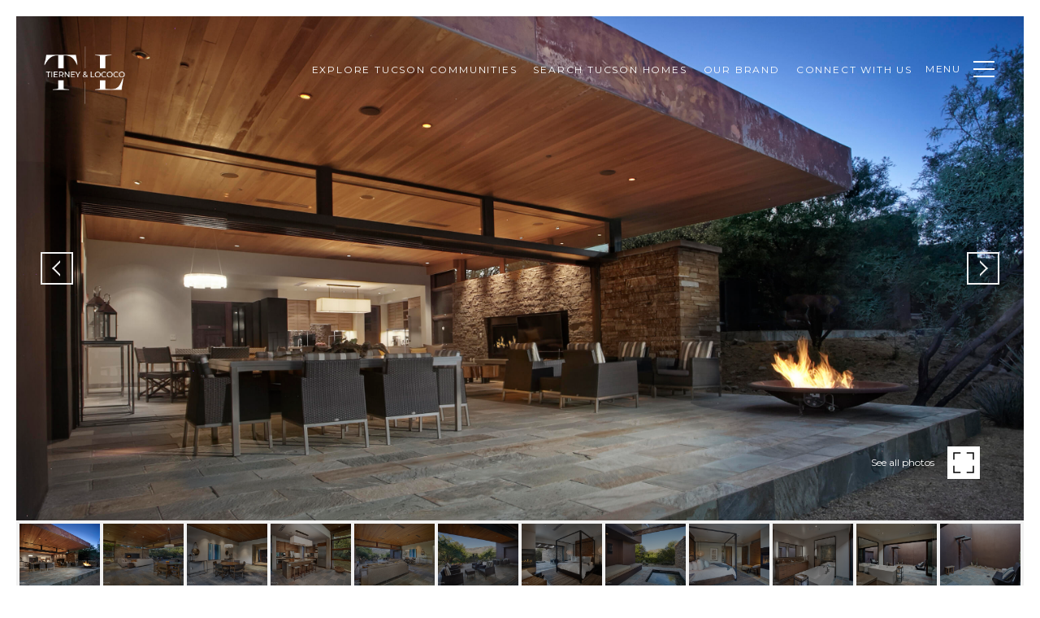

--- FILE ---
content_type: text/html
request_url: https://tierneylococo.com/modals.html
body_size: 5239
content:
    <style>
        #modal-be3a34df-198a-4149-b79e-5a33033d5f2f .properties-overlay{color:white;width:100%;padding-top:60px;padding-bottom:20px;}@media (max-width: 767px){#modal-be3a34df-198a-4149-b79e-5a33033d5f2f .properties-overlay{padding-top:50px;padding-bottom:50px;}}#modal-be3a34df-198a-4149-b79e-5a33033d5f2f .properties-overlay__container{max-width:1065px;}#modal-be3a34df-198a-4149-b79e-5a33033d5f2f .properties-overlay__row{margin-left:-15px;margin-right:-15px;}#modal-be3a34df-198a-4149-b79e-5a33033d5f2f .properties-overlay__col{padding-left:15px;padding-right:15px;min-height:1px;width:100%;max-width:33.333333%;-webkit-flex-basis:33.333333%;-ms-flex-preferred-size:33.333333%;flex-basis:33.333333%;}@media (max-width: 991px){#modal-be3a34df-198a-4149-b79e-5a33033d5f2f .properties-overlay__col{max-width:50%;-webkit-flex-basis:50%;-ms-flex-preferred-size:50%;flex-basis:50%;}}@media (max-width: 767px){#modal-be3a34df-198a-4149-b79e-5a33033d5f2f .properties-overlay__col{max-width:none;-webkit-flex-basis:100%;-ms-flex-preferred-size:100%;flex-basis:100%;}}#modal-be3a34df-198a-4149-b79e-5a33033d5f2f .properties-overlay__pre-title{margin-top:0;margin-bottom:19px;color:inherit;text-transform:uppercase;}@media (max-width: 767px){#modal-be3a34df-198a-4149-b79e-5a33033d5f2f .properties-overlay__pre-title{margin-bottom:7px;text-align:center;}}#modal-be3a34df-198a-4149-b79e-5a33033d5f2f .properties-overlay h1{margin-top:0;margin-bottom:55px;text-align:left;color:inherit;}@media (max-width: 767px){#modal-be3a34df-198a-4149-b79e-5a33033d5f2f .properties-overlay h1{margin-bottom:24px;text-align:center;}}#modal-be3a34df-198a-4149-b79e-5a33033d5f2f .properties-overlay__item{position:relative;display:-webkit-box;display:-webkit-flex;display:-ms-flexbox;display:flex;-webkit-flex-direction:column;-ms-flex-direction:column;flex-direction:column;-webkit-box-pack:center;-ms-flex-pack:center;-webkit-justify-content:center;justify-content:center;width:100%;min-height:185px;margin-bottom:40px;padding:15px 30px;background:#000 center no-repeat;-webkit-background-size:cover;background-size:cover;-webkit-text-decoration:none;text-decoration:none;-webkit-transform:translate3d(0,0,0);-moz-transform:translate3d(0,0,0);-ms-transform:translate3d(0,0,0);transform:translate3d(0,0,0);}@media (max-width: 991px){#modal-be3a34df-198a-4149-b79e-5a33033d5f2f .properties-overlay__item{margin-bottom:20px;}}@media (max-width: 767px){#modal-be3a34df-198a-4149-b79e-5a33033d5f2f .properties-overlay__item{max-height:168px;margin-bottom:0;}}#modal-be3a34df-198a-4149-b79e-5a33033d5f2f .properties-overlay__item:after{content:"";position:absolute;left:0;top:0;width:100%;height:100%;background-color:#000;opacity:.5;-webkit-transform:translate3d(0,0,0);-moz-transform:translate3d(0,0,0);-ms-transform:translate3d(0,0,0);transform:translate3d(0,0,0);-webkit-transition:all .3s ease-in;transition:all .3s ease-in;}#modal-be3a34df-198a-4149-b79e-5a33033d5f2f .properties-overlay__item:hover:after{opacity:.25;}#modal-be3a34df-198a-4149-b79e-5a33033d5f2f .properties-overlay__item h5{position:relative;margin:0;line-height:1.5;text-align:center;z-index:1;text-transform:uppercase;}#modal-0077d410-7f83-431d-b981-4f20fa541621 .close{display:none;}#modal-0077d410-7f83-431d-b981-4f20fa541621 .modal-content{height:100%;padding:80px 70px;}@media (max-width: 768px){#modal-0077d410-7f83-431d-b981-4f20fa541621 .modal-content{padding:24px;}}#modal-0077d410-7f83-431d-b981-4f20fa541621 .modal-content .popup-modal__close{display:block;}#modal-0077d410-7f83-431d-b981-4f20fa541621 .popup-modal{width:-webkit-fit-content;width:-moz-fit-content;width:fit-content;max-width:100%;margin-left:auto;margin-right:auto;position:relative;}#modal-0077d410-7f83-431d-b981-4f20fa541621 .popup-modal.with-image{height:100%;}#modal-0077d410-7f83-431d-b981-4f20fa541621 .popup-modal .lp-btn{-webkit-flex-shrink:0;-ms-flex-negative:0;flex-shrink:0;}#modal-0077d410-7f83-431d-b981-4f20fa541621 .popup-modal .lp-text--subtitle{max-width:100%;}#modal-0077d410-7f83-431d-b981-4f20fa541621 .popup-modal__close{position:absolute;right:5px;top:5px;z-index:10;background-color:transparent;border:none;width:40px;height:40px;cursor:pointer;opacity:0.2;display:none;color:inherit;}#modal-0077d410-7f83-431d-b981-4f20fa541621 .popup-modal__close:before,#modal-0077d410-7f83-431d-b981-4f20fa541621 .popup-modal__close:after{display:block;content:'';position:absolute;width:20px;height:2px;background-color:currentColor;left:50%;top:50%;}#modal-0077d410-7f83-431d-b981-4f20fa541621 .popup-modal__close:before{-webkit-transform:translate(-50%, -50%) rotate(45deg);-moz-transform:translate(-50%, -50%) rotate(45deg);-ms-transform:translate(-50%, -50%) rotate(45deg);transform:translate(-50%, -50%) rotate(45deg);}#modal-0077d410-7f83-431d-b981-4f20fa541621 .popup-modal__close:after{-webkit-transform:translate(-50%, -50%) rotate(-45deg);-moz-transform:translate(-50%, -50%) rotate(-45deg);-ms-transform:translate(-50%, -50%) rotate(-45deg);transform:translate(-50%, -50%) rotate(-45deg);}#modal-0077d410-7f83-431d-b981-4f20fa541621 .popup-modal__container{margin-left:auto;margin-right:auto;position:relative;height:100%;}#modal-0077d410-7f83-431d-b981-4f20fa541621 .popup-modal__container--with-image{min-height:463px;}@media (max-width: 768px){#modal-0077d410-7f83-431d-b981-4f20fa541621 .popup-modal__container--with-image{-webkit-flex-direction:column;-ms-flex-direction:column;flex-direction:column;overflow-y:auto;}}#modal-0077d410-7f83-431d-b981-4f20fa541621 .popup-modal__container--with-image .popup-modal__scroll{-webkit-flex-direction:row;-ms-flex-direction:row;flex-direction:row;display:-webkit-box;display:-webkit-flex;display:-ms-flexbox;display:flex;height:100%;min-height:463px;}@media (max-width: 768px){#modal-0077d410-7f83-431d-b981-4f20fa541621 .popup-modal__container--with-image .popup-modal__scroll{-webkit-flex-direction:column;-ms-flex-direction:column;flex-direction:column;min-height:100%;height:auto;}}#modal-0077d410-7f83-431d-b981-4f20fa541621 .popup-modal__container--with-image .popup-modal__image{width:50%;object-fit:cover;display:block;-webkit-flex-shrink:0;-ms-flex-negative:0;flex-shrink:0;}@media (max-width: 768px){#modal-0077d410-7f83-431d-b981-4f20fa541621 .popup-modal__container--with-image .popup-modal__image{width:100%;height:322px;}}#modal-0077d410-7f83-431d-b981-4f20fa541621 .popup-modal__container--with-image .popup-modal__form-field{margin-left:0;width:100%;max-width:100%;}@media (max-width: 768px){#modal-0077d410-7f83-431d-b981-4f20fa541621 .popup-modal__container--with-image .popup-modal__form-field{max-width:415px;}}#modal-0077d410-7f83-431d-b981-4f20fa541621 .popup-modal__container--with-image .popup-modal__title-group{text-align:left;}#modal-0077d410-7f83-431d-b981-4f20fa541621 .popup-modal__container--with-image .popup-modal__form{width:100%;}#modal-0077d410-7f83-431d-b981-4f20fa541621 .popup-modal__container--with-image .popup-modal__form.success{width:100%;}#modal-0077d410-7f83-431d-b981-4f20fa541621 .popup-modal__container--with-image .popup-modal__form-group{width:50%;padding-left:130px;padding-right:130px;}@media (max-width: 1200px){#modal-0077d410-7f83-431d-b981-4f20fa541621 .popup-modal__container--with-image .popup-modal__form-group{width:100%;padding:30px 50px;}}@media (max-width: 768px){#modal-0077d410-7f83-431d-b981-4f20fa541621 .popup-modal__container--with-image .popup-modal__form-group{width:100%;padding:20px;}}#modal-0077d410-7f83-431d-b981-4f20fa541621 .popup-modal__container--with-image .popup-modal__form-scroll{display:-webkit-box;display:-webkit-flex;display:-ms-flexbox;display:flex;-webkit-box-pack:start;-ms-flex-pack:start;-webkit-justify-content:flex-start;justify-content:flex-start;-webkit-align-items:flex-start;-webkit-box-align:flex-start;-ms-flex-align:flex-start;align-items:flex-start;-webkit-flex-direction:column;-ms-flex-direction:column;flex-direction:column;margin-top:auto;margin-bottom:auto;}@media (max-width: 768px){#modal-0077d410-7f83-431d-b981-4f20fa541621 .popup-modal__container--with-image .popup-modal__form-scroll{width:100%;padding:20px;min-height:auto;overflow-y:unset;}}#modal-0077d410-7f83-431d-b981-4f20fa541621 .popup-modal__title-group{margin-left:0;margin-right:0;}#modal-0077d410-7f83-431d-b981-4f20fa541621 .popup-modal__scroll{max-height:100%;overflow-y:auto;}#modal-0077d410-7f83-431d-b981-4f20fa541621 .popup-modal__form{text-align:center;max-width:100%;width:860px;display:-webkit-box;display:-webkit-flex;display:-ms-flexbox;display:flex;-webkit-flex-direction:column;-ms-flex-direction:column;flex-direction:column;-webkit-box-pack:center;-ms-flex-pack:center;-webkit-justify-content:center;justify-content:center;position:relative;margin-bottom:0;height:100%;margin-left:auto;margin-right:auto;}#modal-0077d410-7f83-431d-b981-4f20fa541621 .popup-modal__form-group{padding:80px;width:100%;overflow-y:auto;display:-webkit-box;display:-webkit-flex;display:-ms-flexbox;display:flex;}@media (max-width: 768px){#modal-0077d410-7f83-431d-b981-4f20fa541621 .popup-modal__form-group{padding:30px;overflow-y:unset;}}#modal-0077d410-7f83-431d-b981-4f20fa541621 .popup-modal__form-scroll{width:100%;}#modal-0077d410-7f83-431d-b981-4f20fa541621 .popup-modal__form-field{max-width:415px;margin-left:auto;margin-right:auto;}#modal-0077d410-7f83-431d-b981-4f20fa541621 .popup-modal__input{width:100%;margin-bottom:0;}#modal-0077d410-7f83-431d-b981-4f20fa541621 .popup-modal .thank-you{display:none;padding:80px;width:100vw;max-width:100%;-webkit-flex-direction:column;-ms-flex-direction:column;flex-direction:column;-webkit-box-pack:center;-ms-flex-pack:center;-webkit-justify-content:center;justify-content:center;-webkit-align-items:center;-webkit-box-align:center;-ms-flex-align:center;align-items:center;}@media (max-width: 768px){#modal-0077d410-7f83-431d-b981-4f20fa541621 .popup-modal .thank-you{padding:30px;}}#modal-0077d410-7f83-431d-b981-4f20fa541621 .popup-modal .success .thank-you{display:-webkit-box;display:-webkit-flex;display:-ms-flexbox;display:flex;}#modal-0077d410-7f83-431d-b981-4f20fa541621 .popup-modal .success .popup-modal__form-scroll{display:none;}#modal-0077d410-7f83-431d-b981-4f20fa541621 .popup-modal .success .popup-modal__image{display:none;}#modal-0077d410-7f83-431d-b981-4f20fa541621 .popup-modal .success .popup-modal__form-group{display:none;}#modal-0077d410-7f83-431d-b981-4f20fa541621 .popup-modal .popup-modal__container--with-image .success .popup-modal__scroll{display:none;}#modal-0077d410-7f83-431d-b981-4f20fa541621 .lp-h-pot{width:1px;}
    </style>
    <script type="text/javascript">
        window.luxuryPresence._modalIncludes = {"modals":[{"modalId":"be3a34df-198a-4149-b79e-5a33033d5f2f","websiteId":"2e1cbcc6-039c-44fb-bbc5-14af13244923","templateId":null,"elementId":"95f57bfb-72ea-4028-bd0b-7d62c54e8f42","name":"Properties Overlay Menu","displayOrder":0,"formValues":{"menuItems":[{"_id":"AIYq7VqjV","link":{"path":"/properties/sale","show":true,"type":"LINK","email":"","image":null,"phone":"","style":null,"content":"Featured Properties","openNewTab":false,"fbEventName":null,"gtagConversionId":null,"gtagConversionLabel":null},"name":"Featured Properties","image":"https://media-production.lp-cdn.com/media/cd778ac4-ef3c-44e1-8968-0736095e48a9"},{"_id":"a7m3bLpth","link":{"path":"/properties/sold","show":true,"type":"LINK","email":"","image":null,"phone":"","style":null,"content":"Past Transactions","openNewTab":false,"fbEventName":null,"gtagConversionId":null,"gtagConversionLabel":null},"name":"Past Transactions","image":"https://media-production.lp-cdn.com/media/654a411e-4cf8-4059-9a7e-7473a03d1895"},{"_id":"fT6C96CuC","link":{"path":"/home-search/listings","show":true,"type":"LINK","email":"","image":null,"phone":"","style":null,"content":"Search All Homes","openNewTab":true,"fbEventName":null,"gtagConversionId":null,"gtagConversionLabel":null},"name":"Search All Homes","image":"https://media-production.lp-cdn.com/media/3f327667-3736-47dc-a4e9-e984d1f41f49"}],"menuTitle":"Properties","companyName":"Lococo Group"},"customHtmlMarkdown":null,"customCss":null,"sourceResource":"properties","sourceVariables":{},"pageSpecific":false,"trigger":null,"backgroundColor":"rgba(0,0,0,.92)","colorSettings":null,"timerDelay":0,"lastUpdatingUserId":"862df6dc-25f7-410c-8e3b-3983657ec2f8","lastUpdateHash":"a3fee4c4-89ce-5af9-a717-52261f5b2c78","createdAt":"2021-03-06T01:37:12.715Z","updatedAt":"2025-01-03T21:51:50.268Z","mediaMap":{},"created_at":"2021-03-06T01:37:12.715Z","updated_at":"2025-01-03T21:51:50.268Z","deleted_at":null,"pages":[]},{"modalId":"0077d410-7f83-431d-b981-4f20fa541621","websiteId":"2e1cbcc6-039c-44fb-bbc5-14af13244923","templateId":null,"elementId":"9764c7e9-5f8d-4612-b0cd-613fa57f86bf","name":"Newsletter","displayOrder":2,"formValues":{"image":"https://media-production.lp-cdn.com/media/45b5cd5d-a338-4f69-bd59-f2ce8250d942","title":"Newsletters","subheader":"<p>Subscribe to get our Monthly Newsletters.</p>","buttonText":"Submit","buttonStyle":"","backgroundType":{"bgType":"SOLID","bgColor":"#ffffff","bgImage":"https://media-production.lp-cdn.com/media/705ea5f8-9845-4c08-a8ad-31949ffdfdac","bgVideo":"https://luxuryp.s3.amazonaws.com/video/4ktguf3j1dfhigo4eboe9uaor.mp4","opacity":0,"fontColor":"#000000","overlayColor":"rgba(0, 0, 0, 0)","bgVideoPoster":null},"TCRBusinessName":"","secondaryButton":{"path":"/home-search/listings","show":true,"type":"LINK","content":"View all properties"},"success-message":"Thank You!","success-description":"Stay tuned for tailored listings.","RedirectAfterFormSubmissionURL":""},"customHtmlMarkdown":null,"customCss":null,"sourceResource":null,"sourceVariables":{},"pageSpecific":true,"trigger":"TIMER","backgroundColor":"rgba(0,0,0,.92)","colorSettings":{},"timerDelay":5000,"lastUpdatingUserId":"dd580394-0455-4690-b336-b62da121d8a1","lastUpdateHash":"05706ec6-3bb8-5797-9d2b-8ce65cfa09ff","createdAt":"2025-12-12T16:47:21.870Z","updatedAt":"2025-12-12T16:48:19.424Z","mediaMap":{},"created_at":"2025-12-12T16:47:21.870Z","updated_at":"2025-12-12T16:48:19.424Z","deleted_at":null,"pages":[{"modalId":"0077d410-7f83-431d-b981-4f20fa541621","pageId":"05246e8a-a472-4f42-a2d6-49594d566e83","createdAt":"2025-12-12T16:48:19.404Z"}]}]};

        const {loadJs, loadCss, jsLibsMap} = window.luxuryPresence.libs;

        const enabledLibsMap = {
            enableParollerJs: 'paroller',
            enableIonRangeSlider: 'ionRangeSlider',
            enableSplide: 'splide',
            enableWowJs: 'wow',
            enableJquery: 'jquery',
            enableSlickJs: 'slick',
        };
        const requiredLibs = [];
                requiredLibs.push(enabledLibsMap['enableWowJs']);
                requiredLibs.push(enabledLibsMap['enableSlickJs']);
                requiredLibs.push(enabledLibsMap['enableParollerJs']);
                requiredLibs.push(enabledLibsMap['enableIonRangeSlider']);
                requiredLibs.push(enabledLibsMap['enableJquery']);
                requiredLibs.push(enabledLibsMap['enableSplide']);

        const loadScriptAsync = (url) => {
            return new Promise((resolve, reject) => {
                loadJs(url, resolve);
            });
        };

        const loadDependencies = async (libs) => {
            for (const lib of libs) {
                const libConfig = jsLibsMap[lib];
                if (libConfig && !libConfig.isLoaded) {

                    if (libConfig.requires) {
                        await loadDependencies(libConfig.requires);
                    }

                    await loadScriptAsync(libConfig.jsSrc);
                    if (libConfig.cssSrc) {
                        loadCss(libConfig.cssSrc);
                    }

                    libConfig.isLoaded = true;
                }
            }
        };


        const initializeModalScripts = () => {
                try {
(function init(sectionDomId) {})('modal-be3a34df-198a-4149-b79e-5a33033d5f2f', 'undefined');
} catch(e) {
console.log(e);
}
                try {
(function init(sectionDomId) {
  var section = $('#' + sectionDomId);
  section.find('.popup-modal').on('click', function (e) {
    e.stopPropagation();
    return;
  });
  section.on('click', function () {
    window.lpUI.hideModal(sectionDomId);
  });
  $('#' + sectionDomId).on('lpui-show', function () {
    window.lpUI.requestScrollLock(sectionDomId);
  });
  const form = $("#" + sectionDomId).find("form");
  const redirectLink = $('#' + sectionDomId + ' .redirect-link');
  form.on("reset", function () {
    redirectPage(redirectLink);
  });
  function redirectPage(link) {
    if (link.length) {
      const rawHref = link.attr('href');
      link.attr('href', setHttp(rawHref));
      link[0].click();
    }
  }
  function setHttp(link) {
    if (link.search(/^http[s]?\:\/\/|\//) == -1) {
      link = 'http://' + link;
    }
    return link;
  }
})('modal-0077d410-7f83-431d-b981-4f20fa541621', 'undefined');
} catch(e) {
console.log(e);
}
        };

        // Dynamically load all required libraries and execute modal scripts
        (async () => {
            try {
                await loadDependencies(requiredLibs);
                initializeModalScripts();
            } catch (error) {
                console.error("Error loading libraries: ", error);
            }
        })();
    </script>
        <div id="modal-be3a34df-198a-4149-b79e-5a33033d5f2f" class="modal "
            data-el-id="95f57bfb-72ea-4028-bd0b-7d62c54e8f42"
            style="background-color: rgba(0,0,0,.92);"
            >
            <div class="modal-content">
                <div class="redesign properties-overlay">
          <div class="container properties-overlay__container">
            <h6 class="properties-overlay__pre-title">
              Lococo Group
            </h6>
            <h1>Properties</h1>
            <div class="row properties-overlay__row">
              <div class="col properties-overlay__col">
                <a href="/properties/sale"  class="properties-overlay__item" style="background-image: url('https://media-production.lp-cdn.com/media/cd778ac4-ef3c-44e1-8968-0736095e48a9')">
                  <h5>Featured Properties</h5>
                </a>
              </div>
              <div class="col properties-overlay__col">
                <a href="/properties/sold"  class="properties-overlay__item" style="background-image: url('https://media-production.lp-cdn.com/media/654a411e-4cf8-4059-9a7e-7473a03d1895')">
                  <h5>Past Transactions</h5>
                </a>
              </div>
              <div class="col properties-overlay__col">
                <a href="/home-search/listings"  target="_blank" class="properties-overlay__item" style="background-image: url('https://media-production.lp-cdn.com/media/3f327667-3736-47dc-a4e9-e984d1f41f49')">
                  <h5>Search All Homes</h5>
                </a>
              </div>
        
            </div>
          </div>
        </div>
            </div>
            <button class="close lp-close" type="button" aria-label="close modal">
                <span class="lp-close-icon" aria-hidden="true"></span>
            </button>
        </div>        <div id="modal-0077d410-7f83-431d-b981-4f20fa541621" class="modal "
            data-el-id="9764c7e9-5f8d-4612-b0cd-613fa57f86bf"
            style="background-color: rgba(0,0,0,.92);"
            >
            <div class="modal-content">
                <div class="popup-modal with-image redesign">
        
          <div class="popup-modal__container popup-modal__container--with-image">
        
        
            <form class="popup-modal__form " data-type="contact-form" style="background: #ffffff; color: #000000">
              <button type="button" class="popup-modal__close close"></button>
              <div class="popup-modal__scroll">
                <img src="https://media-production.lp-cdn.com/media/45b5cd5d-a338-4f69-bd59-f2ce8250d942" alt="image" class="popup-modal__image">
                <div class="popup-modal__form-group">
                  
                    <div class="popup-modal__form-scroll">
        
                    <div class="lp-title-group popup-modal__title-group">
                      <h2 class="lp-h2">Newsletters</h2>
                      <div class="lp-h4 lp-text--subtitle lp-pre-line"><p>Subscribe to get our Monthly Newsletters.</p></div>
                    </div>
        
                    <div class="popup-modal__form-field">
                      <input id="mp-email" name="email" type="email" class="lp-input popup-modal__input" placeholder="Email" required pattern="[a-zA-Z0-9.!#$%&amp;’*+/=?^_`{|}~-]+@[a-zA-Z0-9-]+(?:\.[a-zA-Z0-9-]+)+">
                      <input type="hidden" name="source" value="NEWSLETTER_SIGNUP">
                      <input id="mp-middleName" name="middleName" value="" autocomplete="off" tabindex="-1" class="lp-h-pot">
                    </div>
                    <div class="lp-disclaimer">  <label style='display: none;' for='-termsAccepted'>Opt In/Disclaimer Consent:</label>
          <label class='lp-tcr-content'>
            <span class='lp-tcr-checkbox'>
              <input
                type='checkbox'
                id='-termsAccepted'
                name='termsAccepted'
                oninvalid="this.setCustomValidity('Please accept the terms and conditions')"
                oninput="this.setCustomValidity('')"
                required
              /></span>
            <span class='lp-tcr-message'>
              
                I agree to be contacted by
                Frank Lococo
                via call, email, and text for real estate services. To opt out, you can reply 'stop' at any time or reply 'help' for assistance. 
                You can also click the unsubscribe link in the emails. Message and data rates may apply. Message frequency may vary.
                <a href='/terms-and-conditions' target='_blank'>Privacy Policy</a>.
            </span>
          </label>
        </div>
                    <button class="lp-btn lp-btn--dark lp-btn--outline lp-btn--mob-full-width " type="submit">Submit</button>
                  </div>
        
                </div>
              </div>
        
              <div class="thank-you wide">
                <div class="lp-title-group">
                  <h2 class="lp-h2">Thank You!</h2>
                  <p class="lp-pre-line lp-h4">Stay tuned for tailored listings.</p>
                </div>
                        <a
                            href="/home-search/listings"
                            
                            class="lp-btn lp-btn--dark lp-btn--outline lp-btn--mob-full-width"
                            
                            
                            
                            
                            
                            >
                                    View all properties
                            </a>
              </div>
            </form>
            
          </div>
        </div>
            </div>
            <button class="close lp-close" type="button" aria-label="close modal">
                <span class="lp-close-icon" aria-hidden="true"></span>
            </button>
        </div><script>(function(){function c(){var b=a.contentDocument||a.contentWindow.document;if(b){var d=b.createElement('script');d.innerHTML="window.__CF$cv$params={r:'9c2981c10b3ecf4a',t:'MTc2OTE5NDU0Mi4wMDAwMDA='};var a=document.createElement('script');a.nonce='';a.src='/cdn-cgi/challenge-platform/scripts/jsd/main.js';document.getElementsByTagName('head')[0].appendChild(a);";b.getElementsByTagName('head')[0].appendChild(d)}}if(document.body){var a=document.createElement('iframe');a.height=1;a.width=1;a.style.position='absolute';a.style.top=0;a.style.left=0;a.style.border='none';a.style.visibility='hidden';document.body.appendChild(a);if('loading'!==document.readyState)c();else if(window.addEventListener)document.addEventListener('DOMContentLoaded',c);else{var e=document.onreadystatechange||function(){};document.onreadystatechange=function(b){e(b);'loading'!==document.readyState&&(document.onreadystatechange=e,c())}}}})();</script>

--- FILE ---
content_type: text/html; charset=utf-8
request_url: https://bss.luxurypresence.com/buttons/googleOneTap?companyId=3d907e51-6938-46b4-a04e-42c182e821b0&websiteId=2e1cbcc6-039c-44fb-bbc5-14af13244923&pageId=74241c93-8fdb-45c1-b17c-088e8403c4fb&sourceUrl=https%3A%2F%2Ftierneylococo.com%2Fproperties%2F5000-e-via-estancia-miraval-unit-9-tucson-az-85739-20220519023429542149000000&pageMeta=%7B%22sourceResource%22%3A%22properties%22%2C%22pageElementId%22%3A%2233bae0de-1add-4616-904b-a30f1cd5fae5%22%2C%22pageQueryVariables%22%3A%7B%22property%22%3A%7B%22id%22%3A%2233bae0de-1add-4616-904b-a30f1cd5fae5%22%7D%2C%22properties%22%3A%7B%22relatedNeighborhoodPropertyId%22%3A%2233bae0de-1add-4616-904b-a30f1cd5fae5%22%2C%22sort%22%3A%22salesPrice%22%7D%2C%22neighborhood%22%3A%7B%7D%2C%22pressReleases%22%3A%7B%22propertyId%22%3A%2233bae0de-1add-4616-904b-a30f1cd5fae5%22%7D%7D%7D
body_size: 2897
content:
<style>
  html, body {margin: 0; padding: 0;}
</style>
<script src="https://accounts.google.com/gsi/client" async defer></script>
<script>
const parseURL = (url) => {
    const a = document.createElement('a');
    a.href = url;
    return a.origin;
}

const login = (token, provider, source)  => {
  const origin = (window.location != window.parent.location)
    ? parseURL(document.referrer)
    : window.location.origin;  
  const xhr = new XMLHttpRequest();
  xhr.responseType = 'json';
  xhr.onreadystatechange = function() {
    if (xhr.readyState === 4) {
      const response = xhr.response;
      const msg = {
        event: response.status,
        provider: provider,
        source: source,
        token: token
      }
      window.parent.postMessage(msg, origin);
    }
  }
  xhr.withCredentials = true;
  xhr.open('POST', `${origin}/api/v1/auth/login`, true);
  xhr.setRequestHeader("Content-Type", "application/json;charset=UTF-8");
  xhr.send(JSON.stringify({
    token,
    provider,
    source,
    websiteId: '2e1cbcc6-039c-44fb-bbc5-14af13244923',
    companyId: '3d907e51-6938-46b4-a04e-42c182e821b0',
    pageId: '74241c93-8fdb-45c1-b17c-088e8403c4fb',
    sourceUrl: 'https://tierneylococo.com/properties/5000-e-via-estancia-miraval-unit-9-tucson-az-85739-20220519023429542149000000',
    pageMeta: '{"sourceResource":"properties","pageElementId":"33bae0de-1add-4616-904b-a30f1cd5fae5","pageQueryVariables":{"property":{"id":"33bae0de-1add-4616-904b-a30f1cd5fae5"},"properties":{"relatedNeighborhoodPropertyId":"33bae0de-1add-4616-904b-a30f1cd5fae5","sort":"salesPrice"},"neighborhood":{},"pressReleases":{"propertyId":"33bae0de-1add-4616-904b-a30f1cd5fae5"}}}',
    utm: '',
    referrer: ''
  }));
}

function getExpirationCookie(expiresInMiliseconds) {
  const tomorrow  = new Date(Date.now() + expiresInMiliseconds); // The Date object returns today's timestamp
  return `tierneylococo.com-SID=true; expires=${tomorrow.toUTCString()}; path=/; Secure; SameSite=None`;
}

function handleCredentialResponse(response) {
  document.cookie = getExpirationCookie(24 * 60 * 60 * 1000); // 1 day
  login(response.credential, 'GOOGLE', 'GOOGLE_SIGN_ON');
}

function handleClose() {
  const msg = {
    event: 'cancel',
    provider: 'GOOGLE',
    source: 'GOOGLE_SIGN_ON'
  }
  const origin = (window.location != window.parent.location)
    ? parseURL(document.referrer)
    : window.location.origin;
  window.parent.postMessage(msg, origin);
  document.cookie = getExpirationCookie(2 * 60 * 60 * 1000); // 2 hours
}

</script>
<div id="g_id_onload"
  data-client_id="673515100752-7s6f6j0qab4skl22cjpp7eirb2rjmfcg.apps.googleusercontent.com"
  data-callback="handleCredentialResponse"
  data-intermediate_iframe_close_callback="handleClose"
  data-state_cookie_domain = "tierneylococo.com"
  data-allowed_parent_origin="https://tierneylococo.com"
  data-skip_prompt_cookie="tierneylococo.com-SID"
  data-cancel_on_tap_outside="false"
></div>